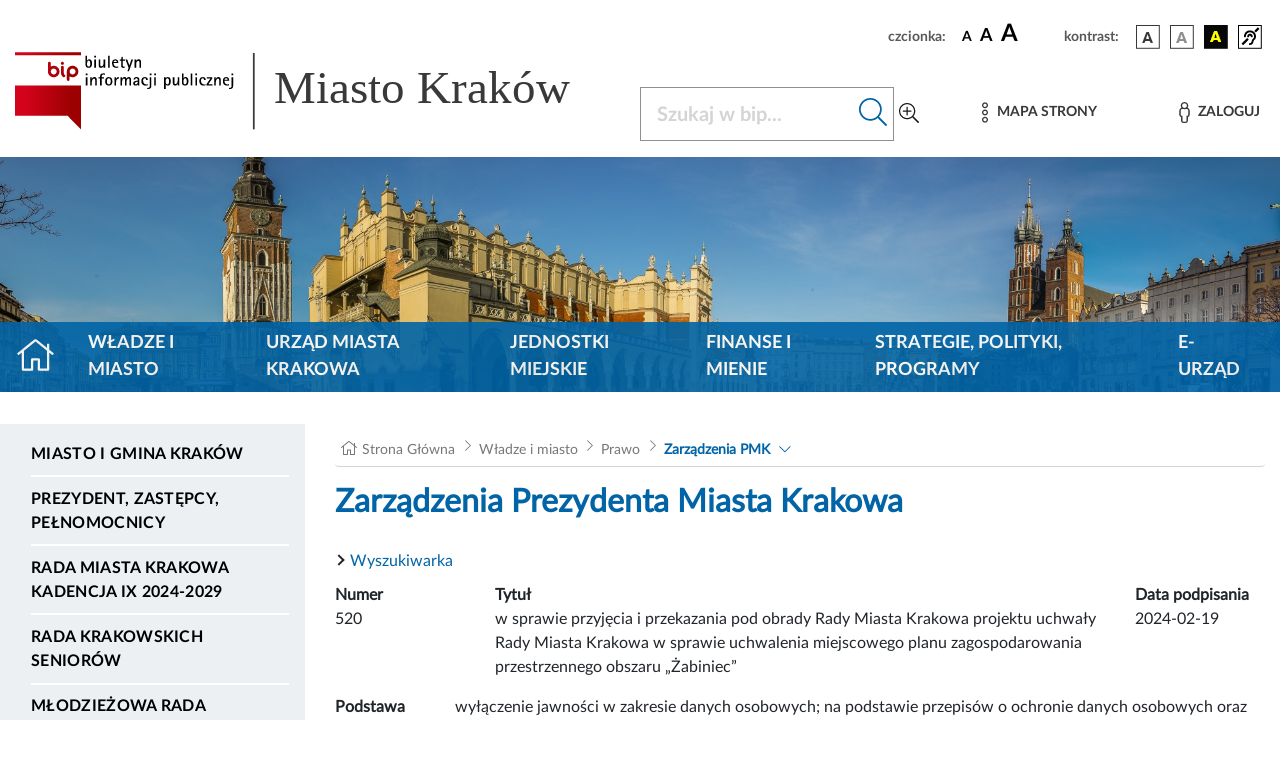

--- FILE ---
content_type: text/css
request_url: https://bip.krakow.pl/build/fonts.82bf5511.css
body_size: 311
content:
/*!
 * Font Awesome Pro 5.15.1 by @fontawesome - https://fontawesome.com
 * License - https://fontawesome.com/license (Commercial License)
 */@font-face{font-display:block;font-family:Font Awesome\ 5 Pro;font-style:normal;font-weight:300;src:url(/build/fonts/fa-light-300.bf4d02d2.eot);src:url(/build/fonts/fa-light-300.bf4d02d2.eot?#iefix) format("embedded-opentype"),url(/build/fonts/fa-light-300.c2c6d015.woff2) format("woff2"),url(/build/fonts/fa-light-300.bbd12b90.woff) format("woff"),url(/build/fonts/fa-light-300.6d947d22.ttf) format("truetype"),url(/build/images/fa-light-300.3a84c8d1.svg#fontawesome) format("svg")}.fal{font-family:Font Awesome\ 5 Pro;font-weight:300}